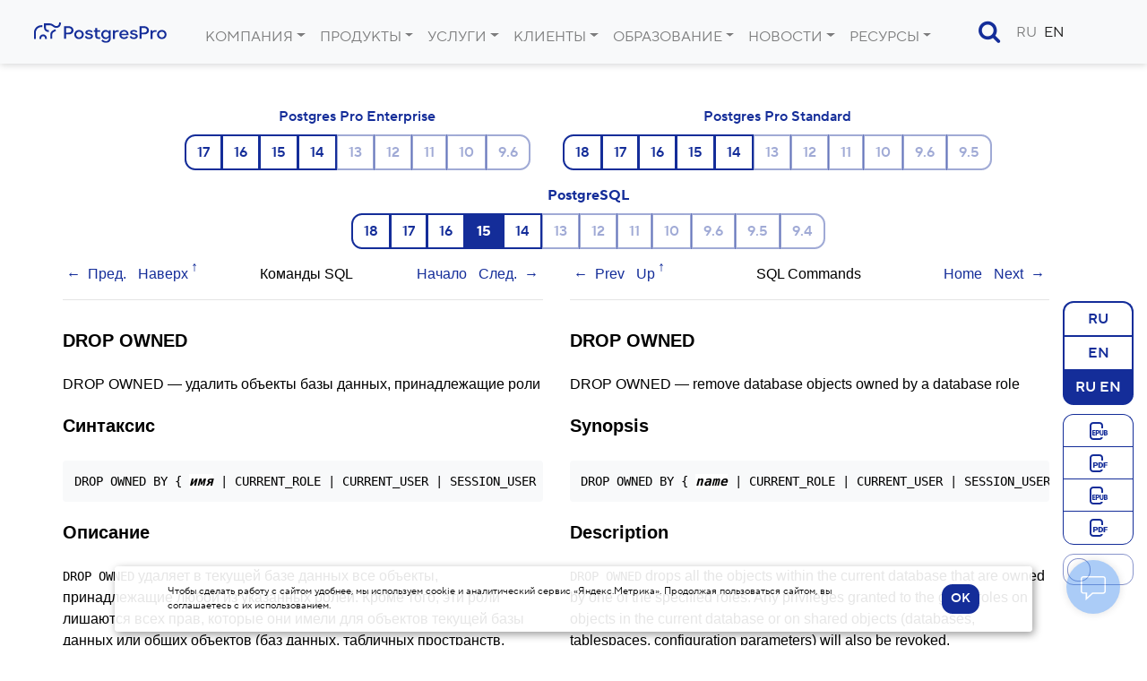

--- FILE ---
content_type: text/css
request_url: https://postgrespro.ru/j/v3.css/hljs.css
body_size: 493
content:
/*

Google Code style (c) Aahan Krish <geekpanth3r@gmail.com>

*/

.hljs {
  display: block;
  overflow-x: auto;
  padding: 0.5em;
  background: transparent;
  color: black;
}

.hljs-comment,
.hljs-quote {
  color: #800;
}

.hljs-keyword,
.hljs-selector-tag,
.hljs-section,
.hljs-title,
.hljs-name {
  color: #008;
}

.hljs-variable,
.hljs-template-variable {
  color: #660;
}

.hljs-string,
.hljs-selector-attr,
.hljs-selector-pseudo,
.hljs-regexp {
  color: #080;
}

.hljs-literal,
.hljs-symbol,
.hljs-bullet,
.hljs-meta,
.hljs-number,
.hljs-link {
  color: #066;
}

.hljs-title,
.hljs-doctag,
.hljs-type,
.hljs-attr,
.hljs-built_in,
.hljs-builtin-name,
.hljs-params {
  color: #606;
}

.hljs-attribute,
.hljs-subst {
  color: #000;
}

.hljs-formula {
  background-color: #eee;
  font-style: italic;
}

.hljs-selector-id,
.hljs-selector-class {
  color: #9B703F
}

.hljs-addition {
  background-color: #baeeba;
}

.hljs-deletion {
  background-color: #ffc8bd;
}

.hljs-doctag,
.hljs-strong {
  font-weight: bold;
}

.hljs-emphasis {
  font-style: italic;
}


--- FILE ---
content_type: text/css
request_url: https://postgrespro.ru/j/v3.css/docs.css
body_size: 6029
content:
body {
	--color-doc: black;
	--bgcolor-doc: white;

	--color-h: #142d99;	
	--color-red: #EC5800;
	--color-code: #525f6c; 
	--color-warningtd-c2: #495057;
	--color-table: black;  
	
	--bgcolor-code: #FFF;
	--bgcolor-blockquote: #EEEEDD; 
	--bgcolor-table: #E0ECEF; 
	--bgcolor-table-thead: #E0ECEF; 
	--bgcolor-table-hover: #EFEFEF;
	--bgcolor-table-td: #FFF;
    --bgcolor-table-caution: #F5F5DC;
	--bgcolor-table-warning: #FFD7D7; 
	--bgcolor-table-tr-hover: #EFEFEF; 
	--bgcolor-pre: #f8f9fa; 
	--bgcolor-table-table: #e0ecef; 
	--bgcolor-table-table-td: #FFF; 
	--bgcolor-caution: #fff3cd; 
	--bgcolor-note: #d1ecf1; 
	--bgcolor-tip: #e8f7e6; 
/*	--bgcolor-warning: #df421e; */ 
	--bgcolor-warning: #FB575836; 
	--bgcolor-warning-td-c2: #fbeded; 
    --bgcolor-txtCommentsContent: #F5F5F5;  

	--brdcolor-txtCommentsWrap: #F5F5F5;  
	--brdcolor-pre: #CFCFCF;
	--brdcolor-blockquote: #DBDBCC;
	--brdcolor-table:  #A7C6DF;
	--brdcolor-table-td:  #A7C6DF;
	--brdcolor-table-caution: #DEDFA7;
	--brdcolor-table-warning: #DF421E;
	--brdcolor-table-caution-dt: #F3E4D5;
	--brdcolor-table-warning-dt: #FFD7D7;
    --brdcolor-td-c: #FFEFEF;
	--brdcolor-table-thead: #000;
	--brdcolor-table-docs-compare: #999;
	--brdcolor-table-docs-compare-td: #DDD;
	--brdcolor-sidebar: #FFF; 
	--brdcolor-table-table: #dee2e6; 
	--brdcolor-caution: #e2b21f; 
	--brdcolor-note: #ced4da;
	--brdcolor-tip: #84c578;
/*	--brdcolor-warning: #df421e; */ 
	--brdcolor-warning: #FB575836; 
	--brdcolor-warning-td-c2: #bd4147; 
   
	--shdcolor-pre:  #DFDFDF;
}
  
body {
	color: var(--color-doc);
	background-color: var(--bgcolor-doc);
}




/* ../media/css/docs.css */
.navheader th { text-align: center; } /* anti-bootstrap */

.navheader tbody tr:nth-child(1) th {  /* временно убрать ненужную строчку */
	display: none;
}

h1.TITLE { display: none; }
	.CORPAUTHOR { display: none; }
	.breadcrumb-shift { margin-left:-15px; }
	
	

/* PostgreSQL.org Documentation Style */

.docs div.NAVHEADER table {
  margin-left: 0;
}

.docs div.NAVHEADER th {
    text-align: center;
}

.content.docs {
	font-size: 16px !important;
}

/* Heading Definitions */
.navheader {
	margin-bottom: 2em;
}
.navheader a[accesskey="n"]::after,
.navfooter a[accesskey="n"]::after {
	content: "→";
	margin-left: 0.5em;
}
.navheader a[accesskey="p"]::before,
.navfooter a[accesskey="p"]::before {
	content: "←";
	margin-right: 0.5em;
}
.navheader a[accesskey="u"]::after,
.navfooter a[accesskey="u"]::after {
	content: "↑";
	position: relative;
	top: -0.5em;
	left: 0.2em;
}
.navheader th {font-weight:400;}

.docs h1, 
.docs h2, 
.docs h3 {
  font-weight: bold;
  margin-top: 2ex;
}
.docs h2, 
.docs h3 {
  text-align: left;
}

.docs h1, .docs .h1, .docs h2, .docs .h2, .docs h3, .docs .h3, .docs h4, .docs .h4, .docs h5, .docs .h5, .docs h6, .docs .h6 {
  color: var(--color-doc);
}  

.docs h1 a,
.docs h2 a,
.docs h3 a,
.docs h4 a
{
  color: var(--blue);
/*  opacity: 0; */
  transition: opacity 0.5s;
/*  visibility: hidden; */
}

.docs h1 a::after,
.docs h2 a::after,
.docs h3 a::after,
.docs h4 a::after {
/*	content : "🔗"; */
	visibility: initial;
}


/* EKa --> */
.docs h1 {
  font-size: 1.4em;
}

.docs h2 {
  font-size: 1.25em;
}

.docs h3 {
  font-size: 1.2em;
}

.docs h4 {
  font-size: 1.15em;
}

.docs h5 {
  font-size: 1.1em;
}

.docs h6 {
  font-size: 1.0em;
}
/* <-- EKa */

.docs h1 a:hover, 
.docs h2 a:hover,
.docs h3 a:hover,
.docs h4 a:hover {
  text-decoration: none;
}
.docs h2:hover a,
.docs h3:hover a,
.docs h4:hover a {
  text-decoration: none;
	opacity: 1;
}

.docs .navheader  a,
.docs .navfooter  a {
	margin-left: 0;
	margin-right: 0;
}


.docs .navheader  a:hover,
.docs .navfooter  a:hover {
	text-decoration: none;
}

.docs a {
	color: #142D99;
} 

/* Text Styles */

.docs div.SECT2 {
  margin-top: 4ex;
}

.docs div.SECT3 {
  margin-top: 3ex;
  margin-left: 3ex;
}

.docs .txtCurrentLocation {
  font-weight: bold;
}

.docs p, 
.docs ol, 
.docs ul, 
.docs li {
  line-height: 1.5em;
}

.docs code {
	font-size: 1em;
	padding: 0px;
	color: var(--color-code);
	background-color: var(--bgcolor-code);
	border-radius: 0px;
}

.docs code, kbd, pre, samp {
	font-family: monospace,monospace;	
}

.docs .txtCommentsWrap {
  border: 2px solid var(--brdcolor-txtCommentsWrap);
  width: 100%;
}

.docs .txtCommentsContent {
  background: var(--bgcolor-txtCommentsContent);
  padding: 3px;
}

.docs .txtCommentsPoster {
  float: left;
}

.docs .txtCommentsDate {
  float: right;
}

.docs .txtCommentsComment {
  padding: 3px;
}

.docs #docContainer pre code,
.docs #docContainer pre tt,
.docs #docContainer pre pre,
.docs #docContainer tt tt,
.docs #docContainer tt code,
.docs #docContainer tt pre {
  font-size: 1em;
}

.docs pre.LITERALLAYOUT,
.docs .SCREEN,
.docs .SYNOPSIS,
.docs .PROGRAMLISTING,
.docs .REFSYNOPSISDIV p,
.docs table.CAUTION,
.docs table.WARNING,
.docs blockquote.NOTE,
.docs blockquote.TIP,
.docs div.note,
.docs div.tip,
.docs div.important,
.docs table.CALSTABLE {
  -moz-box-shadow: 3px 3px 5px var(--shdcolor-pre);
  -webkit-box-shadow: 3px 3px 5px var(--shdcolor-pre);
  -khtml-box-shadow: 3px 3px 5px var(--shdcolor-pre);
  -o-box-shadow: 3px 3px 5px var(--shdcolor-pre);
  box-shadow: 3px 3px 5px var(--shdcolor-pre);
}

.docs pre.LITERALLAYOUT,
.docs .SCREEN,
.docs .SYNOPSIS,
.docs .PROGRAMLISTING,
.docs .REFSYNOPSISDIV p,
.docs table.CAUTION,
.docs table.WARNING,
.docs blockquote.NOTE,
.docs blockquote.TIP 
.docs div.note,
.docs div.important,
.docs div.tip {
  color: var(--color-doc);
  border-width: 1px;
  border-style: solid;
  padding: 2ex;
  margin: 2ex 0 2ex 2ex;
  overflow: auto;
  -moz-border-radius: 8px;
  -webkit-border-radius: 8px;
  -khtml-border-radius: 8px;
  border-radius: 8px;
}

.docs div.note,
.docs div.important,
.docs div.tip {
  -moz-border-radius: 8px !important;
  -webkit-border-radius: 8px !important;
  -khtml-border-radius: 8px !important;
  border-radius: 8px !important;
} 


.docs pre.LITERALLAYOUT,
.docs pre.SYNOPSIS,
.docs pre.PROGRAMLISTING,
.docs .REFSYNOPSISDIV p,
.docs .SCREEN {
  border-color: var(--brdcolor-pre);
  background-color: var(--bgcolor-pre);
}

.docs blockquote.NOTE,
.docs blockquote.TIP,
.docs div.note,
.docs div.important,
.docs div.tip {
  border-color: var(--brdcolor-blockquote);
  background-color: var(--bgcolor-blockquote);
  padding: 14px;
  width: 572px;
/*  font-size: 12px; */
}

.docs blockquote.NOTE,
.docs blockquote.TIP,
.docs table.CAUTION,
.docs table.WARNING {
  margin: 4ex auto;
}

.docs div.note,
.docs div.important,
.docs div.tip {
  margin: 4ex auto  !important;
}


.docs blockquote.NOTE p,
.docs blockquote.TIP p,
.docs div.note p,
.docs div.important,
.docs div.tip p {
  margin: 0;
}

.docs blockquote.NOTE pre,
.docs blockquote.NOTE code,
.docs div.note pre,
.docs div.note code,
.docs blockquote.TIP pre,
.docs blockquote.TIP code,
.docs div.tip pre,
.docs div.important,
.docs div.tio code {
  margin-left: 0;
  margin-right: 0;
  -moz-box-shadow: none;
  -webkit-box-shadow: none;
  -khtml-box-shadow: none;
  -o-box-shadow: none;
  box-shadow: none;
}

.docs .emphasis,
.docs .c2 {
  font-weight: bold;
}

.docs .REPLACEABLE {
  font-style: italic;
}

/* Table Styles */

.docs  table {
  margin-left: 2ex;
}
.docs .navheader table {
  margin-left: 0;
}

.docs table.CALSTABLE td,
.docs table.CALSTABLE th,
.docs table.CAUTION td,
.docs table.CAUTION th,
.docs table.WARNING td,
.docs table.WARNING th {
  border-style: solid;
}

.docs table.CALSTABLE,
.docs table.CAUTION,
.docs table.WARNING {
  border-spacing: 0;
  border-collapse: collapse;
}

.docs table.CALSTABLE
{
  margin: 2ex 0 2ex 2ex;
  background-color: var(--bgcolor-table);
  border: 2px solid var(--brdcolor-table);
}

.docs table.CALSTABLE tr:hover td
{
  background-color: var(--bgcolor-table-hover);
}

.docs table.CALSTABLE td {
  background-color: var(--bgcolor-table-td);
}

.docs table.CALSTABLE td,
.docs table.CALSTABLE th {
  border: 1px solid var(--brdcolor-table-td);
  padding: 0.5ex 0.5ex;
}

.docs table.CAUTION,
.docs table.WARNING {
  border-collapse: separate;
  display: block;
  padding: 0;
  max-width: 600px;
}

.docs table.CAUTION {
  background-color: var(--bgcolor-table-caution);
  border-color: var(--brdcolor-table-caution);
}

.docs table.WARNING {
  background-color: var(--bgcolor-table-warning);
  border-color: var(--brdcolor-table-warning);
}

.docs table.CAUTION td,
.docs table.CAUTION th,
.docs table.WARNING td,
.docs table.WARNING th {
  border-width: 0;
  padding-left: 2ex;
  padding-right: 2ex;
}

.docs table.CAUTION td,
.docs table.CAUTION th {
  border-color: var(--brdcolor-table-caution-dt); 
  
}

.docs table.WARNING td,
.docs table.WARNING th {
  border-color: var(--brdcolor-table-warning-dt); 
}

.docs td.c1,
.docs td.c2,
.docs td.c3,
.docs td.c4,
.docs td.c5,
.docs td.c6 {
  font-size: 1.1em;
  font-weight: bold;
  border-bottom: 0px solid var(--brdcolor-td-c);
  padding: 1ex 2ex 0;
}

#docContent-wrapper-ppg {
  font-family: Roboto, Arial, sans-serif;
}

#docContent-wrapper-ppg .table,
.docs .table {
	color: var(--color-table);
}

.docs .table  thead {
	background: var(--bgcolor-table-thead);
	border-bottom: 1px solid var(--brdcolor-table-thead);
}

.docs td, th {
	padding: 0.1ex 0.5ex; 
}

.docs .book table tr:hover td {
	background-color: var(--bgcolor-table-tr-hover);
}

/* Link Styles */

.docs #docNav a {
  font-weight: bold;
}

.docs code.FUNCTION tt {
  font-size: 1em;
}

.docs table.docs-compare {
	text-align: center;
	width: 90%;
	border: 2px solid var(--brdcolor-table-docs-compare);
	
	 
	border-collapse: collapse;
}

.docs table.docs-compare td  { 
	padding: 12px;
	border: 1px solid var(--brdcolor-table-docs-compare-td);
}

.docs dd {
	margin-left: 40px;
}


.docs .sidebar {
    padding: 8px;
    background: var(--brdcolor-sidebar);
    width: auto;
}




/* DOCUMENTATION */
/*
 * The documentation classes are divided up by newer/older version of the docs
 * Newer version of the docs are "lowercase" classed
 * Older version of the docs are "UPPERCASE" classed
 * Also, newer styles will be in classes vs. older ones that have i
 */

/**
 * docContent-wrapper-ppg represents the main "box" where the documentation is rendered.
 * We namespace everything to ensure these styles do not interfere across the
 * rest of the site
 */

/* For code, order matters here.
 * For instance, we don't want to have any any padding on code blocks that
 * are within the "screen" element
 * This is also higher up as some inherited rules affected the display of the
 * code in certain areas
 */

#docContent-wrapper-ppg .col-11,
#docContent-wrapper-ppg .col-10 {
	max-width: initial;	
	padding-right: 0;
	padding-left: 0;
}

#docContent-wrapper-ppg br.table-break {
  display: none;
}

#docContent-wrapper-ppg pre {
  padding: 0.8rem;
}

pre,
code,
#docContent-wrapper-ppg kbd {
  font-size: 0.9rem !important;
  color: inherit !important;
  background-color: var(--bgcolor-pre);
  border-radius: .25rem;
  margin: .6rem 0;
  font-weight: 300;
}

.title code {
  font-weight: inherit;
}

#docContent-wrapper-ppg .note pre,
#docContent-wrapper-ppg .note code,
#docContent-wrapper-ppg .note kbd,
#docContent-wrapper-ppg .warning pre,
#docContent-wrapper-ppg .warning code,
#docContent-wrapper-ppg .warning kbd,
#docContent-wrapper-ppg .tip pre,
#docContent-wrapper-ppg .tip code,
#docContent-wrapper-ppg .tip kbd,
#docContent-wrapper-ppg .caution pre,
#docContent-wrapper-ppg .caution code,
#docContent-wrapper-ppg .caution kbd {
  background-color: transparent !important;
  border: none;
  padding: 0 !important;
}

#docContent-wrapper-ppg .screen code {
  padding: 0;
}

#docContent-wrapper-ppg .userinput > code {
  font-weight: bolder;
}

#docContent-wrapper-ppg .replaceable {
  font-weight: 900;
  font-style: italic;
}

#docContent-wrapper-ppg .replaceable > code {
  font-weight: 900;
}

/* на хроме display: block-inline косячит */
#docContent-wrapper-ppg .figure {
	display: initial;
}

/**
 * Documentation Tables
 */
 
 #docContent-wrapper-ppg table.table,
 #docContent-wrapper-ppg table.informaltable {
   background-color: var(--bgcolor-table-table);
   border: 2px solid var(--brdcolor-table-table);
   border-spacing: 0;
   border-collapse: collapse;
   width: initial;
   margin: 2ex 0;
 }

#docContent-wrapper-ppg table.table th,
#docContent-wrapper-ppg table.informaltable th {
  padding: 0.5ex 0.5ex;
}

#docContent-wrapper-ppg table.table th[align="left"],
#docContent-wrapper-ppg table.table td[align="left"] {
  text-align: left;
}

#docContent-wrapper-ppg table.table th[align="center"],
#docContent-wrapper-ppg table.table td[align="center"] {
  text-align: center;
}

#docContent-wrapper-ppg table.table th[align="right"],
#docContent-wrapper-ppg table.table td[align="right"] {
  text-align: right;
}

#docContent-wrapper-ppg table.table th[valign="top"],
#docContent-wrapper-ppg table.table td[valign="top"] {
  vertical-align: top;
}

#docContent-wrapper-ppg table.table th[valign="middle"],
#docContent-wrapper-ppg table.table td[valign="middle"] {
  vertical-align: middle;
}

#docContent-wrapper-ppg table.table th[valign="bottom"],
#docContent-wrapper-ppg table.table td[valign="bottom"] {
  vertical-align: top;
}

#docContent-wrapper-ppg table.table td,
#docContent-wrapper-ppg table.informaltable td {
  background-color: var(--bgcolor-table-table-td);
  padding: 0.5ex 0.5ex;
}

/** We use some overrides for code in tables, which makes it more readable */
#docContent-wrapper-ppg table.table tt,
#docContent-wrapper-ppg table.informaltable tt,
#docContent-wrapper-ppg table.table code,
#docContent-wrapper-ppg table.informaltable code {
  background-color: inherit !important;
  color: inherit !important;
  font-size: inherit !important;
  margin: 0;
  padding: 0;
  word-break: unset;
}

#docContent-wrapper-ppg table.table th.func_table_entry p,
#docContent-wrapper-ppg table.table td.func_table_entry p {
  margin-top: 0.1em;
  margin-bottom: 0.1em;
  padding-left: 4em;
  text-align: left;
}

/** Formatting for entries in tables of catalog/view columns **/
#docContent-wrapper-ppg table.table th.catalog_table_entry p,
#docContent-wrapper-ppg table.table td.catalog_table_entry p {
  margin-top: 0.1em;
  margin-bottom: 0.1em;
  padding-left: 4em;
  text-align: left;
}

#docContent-wrapper-ppg table.table th.catalog_table_entry p.column_definition {
  text-indent: -3.5em;
  word-spacing: 0.25em;
}

#docContent-wrapper-ppg table.table td.catalog_table_entry p.column_definition {
  text-indent: -3.5em;
}

#docContent-wrapper-ppg table.table p.column_definition code.type {
  padding-left: 0.25em;
  padding-right: 0.25em;
}

#docContent-wrapper-ppg table.table td.catalog_table_entry pre.programlisting {
  background-color: inherit;
  border: 0;
  margin-bottom: 0.1em;
  margin-top: 0.1em;
  padding: 0;
  padding-left: 4em;
}

#docContent-wrapper-ppg table.table p.func_signature {
  text-indent: -3.5em;
}

#docContent-wrapper-ppg table.table td.func_table_entry pre.programlisting {
  background-color: inherit;
  border: 0;
  margin-bottom: 0.1em;
  margin-top: 0.1em;
  padding: 0;
  padding-left: 4em;
}

/**
 * Titles, Navigation
 */
/* tau
#docContent-wrapper-ppg .title {
  display: block;
}

#docContent-wrapper-ppg .title:after {
  display: none;
}
*/

#docContent-wrapper-ppg .title code {
  background-color: inherit !important;
  color: inherit !important;
  font-size: inherit !important;
}

#docContent-wrapper-ppg .navheader table th {
  text-align: center;
}

/**
 * Table of contents
 */
#docContent-wrapper-ppg .toc {
  margin-bottom: 1rem;
}

#docContent-wrapper-ppg div.toc > dl > dd {
  margin-left: 2rem;
}

#docContent-wrapper-ppg div.toc > dl > dt.c2 {
  margin-bottom: 1rem;
}

/* tau
#docContent-wrapper-ppg .toc tt, #docContent-wrapper-ppg .toc dt a {
  font-weight: 300!important;
}
*/

#docContent-wrapper-ppg .toc dd, #docContent-wrapper-ppg .toc dl {
  margin: 0;
}

#docContent-wrapper-ppg .toc span.refpurpose {
  font-weight: normal;
}

/** Do not show any highlighting on code literals in TOC */
#docContent-wrapper-ppg .toc code {
  background-color: inherit !important;
  color: inherit !important;
}

/**
  * Various callout boxes for docs, including warning, caution, note, tip
  */
#docContent-wrapper-ppg .caution, #docContent-wrapper-ppg .note, #docContent-wrapper-ppg .tip, #docContent-wrapper-ppg .warning
{
  border-width: 1px;
  border-style: solid;
  font-style: initial;
  margin: 4ex auto;
  max-width: 40rem;
  padding: 1rem;
  -moz-border-radius: 8px;
  -webkit-border-radius: 8px;
  -khtml-border-radius: 8px;
  border-radius: 8px;
}

#docContent-wrapper-ppg .caution p, #docContent-wrapper-ppg .note p, #docContent-wrapper-ppg .tip p, #docContent-wrapper-ppg .warning p
{
  margin-bottom: 0 !important;
}

#docContent-wrapper-ppg .caution {
  border-color: var(--brdcolor-caution);
  background-color: var(--bgcolor-caution);
}

#docContent-wrapper-ppg .note {
  border-color: var(--brdcolor-note);
  background-color: var(--bgcolor-note);
}

#docContent-wrapper-ppg .tip {
  border-color: var(--brdcolor-tip);
  background-color: var(--bgcolor-tip);
}

#docContent-wrapper-ppg .warning {
  background-color: var(--bgcolor-warning);
  border-color: var(--brdcolor-warning);
}

#docContent-wrapper-ppg .tip h3, #docContent-wrapper-ppg .note h3, #docContent-wrapper-ppg .caution h3, #docContent-wrapper-ppg .warning h3 {
  text-align: center;
  margin: 0.25rem 0 0.5rem 0;
  color: initial;
}

#docContent-wrapper-ppg .warning td.c2 {
  color: var(--color-warningtd-c2);
  background-color: var(--bgcolor-warning-td-c2);
}

#docContent-wrapper-ppg .warning td.c2, #docContent-wrapper-ppg .warning td {
  border: 1px solid var(--brdcolor-warning-td-c2);
}

/**
 * Listing out variables
 */
#docContent-wrapper-ppg .variablelist dt {
  font-family: monospace;
  font-weight: 300;
}

#docContent-wrapper-ppg .variablelist dt {
  font-family: monospace;
  font-weight: 300;
}

#docContent-wrapper-ppg .variablelist dd {
  margin-top: 1rem;
}

#docContent-wrapper-ppg .variablelist dd {
  margin-inline-start: 2rem;
}

#docContent-wrapper-ppg ul.itemizedlist {
  margin-left: 2.5rem;
}

#docContent-wrapper-ppg ul.itemizedlist > li > p {
  margin-left: 0 !important;
}

#docContent-wrapper-ppg .variablelist p,
#docContent-wrapper-ppg .variablelist pre {
  margin: 1rem 0 1rem 2rem !important;;
}


/* "Тёмная тема" */
.transition {
	transition: .4s;	
}
.transition * {
	transition: color .4s;	
	transition: background-color .4s;	
}

.dark-theme h1, .dark-theme .h1, .dark-theme h2, .dark-theme .h2, .dark-theme h3, .dark-theme .h3, .dark-theme h4, .dark-theme .h4, .dark-theme h5, .dark-theme .h5, .dark-theme h6, .dark-theme .h6 {
	color: var(--color-doc);	
}

.dark-theme #docContent-wrapper-ppg .tip h3, .dark-theme #docContent-wrapper-ppg .note h3, .dark-theme #docContent-wrapper-ppg .caution h3, .dark-theme #docContent-wrapper-ppg .warning h3 {
	color: white;
}

.dark-theme .modal-content {
	background-color: var(--bgcolor-note);
}
	
.dark-theme body  {
/*	--color-doc: white;  */
	--color-doc: #ccc;
	--bgcolor-doc: #0c0c0c;
	--color-red: #BF4700;
	--color-code: #8ca1b7;
	--color-warningtd-c2: #acbccc;

	--color-h: #a4bee3;

	--color-table: white;  
	--bgcolor-table: #2D3031;
	--bgcolor-table-thead: #434748;
	--bgcolor-table-hover: #3C3C3C;
	--bgcolor-table-td: #0c0c0c;
	--bgcolor-table-caution: #55554B;
	--bgcolor-table-warning: #554545;
	--bgcolor-table-tr-hover: #464646;
	--bgcolor-blockquote: #4D4D45;
	--bgcolor-pre: #424242;
	--bgcolor-table-table: #535859;		
	--bgcolor-table-table-td: #0c0c0c; 
	
	--bgcolor-code: #0c0c0c;
	--bgcolor-caution: #423e33;
	--bgcolor-note: #4b5759;
	--bgcolor-tip: #50574f;
/*	--bgcolor-warning: #882812; */
	--bgcolor-warning-td-c2: #716666;
	--bgcolor-txtCommentsContent: #4F4F4F;
	
	--brdcolor-txtCommentsWrap: #202020;
	--brdcolor-pre: #5E5E5E;
	--brdcolor-blockquote: #5B5B53;
	--brdcolor-table: #4B5A66;
	--brdcolor-table-td: #4A5864;
	--brdcolor-table-caution: #68684C;
	--brdcolor-table-warning: #8E2A13;
	--brdcolor-table-caution-dt: #403B36;
	--brdcolor-table-warning-dt: #443838;
	--brdcolor-td-c: #3E3939;
	--brdcolor-table-thead: white;
	--brdcolor-table-docs-compare: #999;
	--brdcolor-table-docs-compare-td: #535353;
	--brdcolor-sidebar: #0c0c0c; 
	
	--brdcolor-table-table: #555759;
	--brdcolor-caution: #644f0d;
	--brdcolor-note: #545659;
	--brdcolor-tip: #527b4b;
/*	--brdcolor-warning: #802511; */
	--brdcolor-warning-td-c2: #842d31;
	
	--shdcolor-pre: #4F4F4F;	
}

.dark-theme header,
.dark-theme footer {
	opacity: 0.4;
	transition: opacity .4s;	
}
.dark-theme header:hover {
	opacity: 0.75;
}

.dark-theme .docs a {
	color: #3F58C4;
} 



--- FILE ---
content_type: text/css
request_url: https://postgrespro.ru/j/v3.css/toggle-lang.css
body_size: 338
content:
.toggle-lang-group {
	top: 96px; 
	position:sticky;
	display: block; 
	float:right; 
	margin-top: 42px;
	
}
@media (max-width: 991.98px) {
	.toggle-lang-group {
		display: inline-flex;
		position: absolute;
		right: 140px;
		top: -21px;
		background: white;
		z-index: 990;
	}
	.toggle-lang-group > label {
		width: 64px;
		margin-bottom: 0;
		padding-bottom: 0;
	}
	
	.toggle-lang-group .slider {
		width: 72px;		
	}
}
#toggle-lang input[type="radio"] {
	position: absolute;clip: 
	rect(0, 0, 0, 0);
	pointer-events: none;
}


--- FILE ---
content_type: image/svg+xml
request_url: https://postgrespro.ru/img/file/epub.svg
body_size: 3024
content:
<svg width="24" height="24" viewBox="0 0 24 24" fill="none" xmlns="http://www.w3.org/2000/svg">
<path fill-rule="evenodd" clip-rule="evenodd" d="M2 6C2 3.79086 3.79086 2 6 2H13C15.2091 2 17 3.79086 17 6V9H15V6C15 4.89543 14.1046 4 13 4H6C4.89543 4 4 4.89543 4 6V18C4 19.1046 4.89543 20 6 20H13C13.7403 20 14.3866 19.5978 14.7324 19H16.874C16.4299 20.7252 14.8638 22 13 22H6C3.79086 22 2 20.2091 2 18V6Z" fill="#142d99"/>
<path d="M8.60642 15.8211V16.9187H5.81342V15.8211H8.60642ZM6.26333 11V16.9187H5V11H6.26333ZM8.2465 13.3496V14.4106H5.81342V13.3496H8.2465ZM8.61722 11V12.1016H5.81342V11H8.61722Z" fill="#142d99"/>
<path d="M10.921 14.9106H9.61809V13.8089H10.921C11.0986 13.8089 11.2425 13.7751 11.3529 13.7073C11.4633 13.6396 11.5437 13.5461 11.5941 13.4268C11.6469 13.3049 11.6732 13.168 11.6732 13.0163C11.6732 12.8537 11.6469 12.7033 11.5941 12.565C11.5437 12.4268 11.4633 12.3157 11.3529 12.2317C11.2425 12.145 11.0986 12.1016 10.921 12.1016H10.0932V16.9187H8.82986V11H10.921C11.3409 11 11.702 11.0867 12.0044 11.2602C12.3091 11.4336 12.5431 11.6721 12.7062 11.9756C12.8694 12.2764 12.951 12.6206 12.951 13.0081C12.951 13.3902 12.8694 13.7236 12.7062 14.0081C12.5431 14.2927 12.3091 14.5149 12.0044 14.6748C11.702 14.832 11.3409 14.9106 10.921 14.9106Z" fill="#142d99"/>
<path d="M16.1798 11H17.4431V14.8659C17.4431 15.3266 17.3579 15.7168 17.1875 16.0366C17.0172 16.3537 16.7784 16.5935 16.4713 16.7561C16.1642 16.9187 15.803 17 15.3879 17C14.9776 17 14.6165 16.9187 14.3046 16.7561C13.995 16.5935 13.7527 16.3537 13.5775 16.0366C13.4048 15.7168 13.3184 15.3266 13.3184 14.8659V11H14.5853V14.8659C14.5853 15.1098 14.6165 15.3089 14.6789 15.4634C14.7413 15.6152 14.8325 15.7263 14.9524 15.7967C15.0724 15.8672 15.2176 15.9024 15.3879 15.9024C15.5607 15.9024 15.7059 15.8672 15.8234 15.7967C15.941 15.7263 16.0298 15.6152 16.0898 15.4634C16.1498 15.3089 16.1798 15.1098 16.1798 14.8659V11Z" fill="#142d99"/>
<path d="M20.0816 14.4024H18.7319L18.7247 13.4675H19.8189C20.1116 13.4675 20.3192 13.4119 20.4415 13.3008C20.5663 13.1897 20.6287 13.0244 20.6287 12.8049C20.6287 12.5556 20.5651 12.3767 20.4379 12.2683C20.3108 12.1572 20.1068 12.1016 19.8261 12.1016H19.207V16.9187H17.9437V11H19.8261C20.4715 11 20.9766 11.1341 21.3413 11.4024C21.7085 11.6707 21.892 12.0813 21.892 12.6341C21.892 12.8753 21.8464 13.1016 21.7553 13.313C21.6641 13.5244 21.5117 13.6965 21.2982 13.8293C21.087 13.9593 20.7979 14.0271 20.4307 14.0325L20.0816 14.4024ZM20.0312 16.9187H18.426L18.8579 15.8211H20.0312C20.288 15.8211 20.4703 15.7561 20.5783 15.626C20.6887 15.4932 20.7439 15.3333 20.7439 15.1463C20.7439 14.9946 20.7211 14.8631 20.6755 14.752C20.6323 14.6409 20.5627 14.5556 20.4667 14.4959C20.3708 14.4336 20.2424 14.4024 20.0816 14.4024H19.0198L19.027 13.4675H20.2976L20.5927 13.8415C20.943 13.8252 21.2202 13.8808 21.4241 14.0081C21.6305 14.1355 21.778 14.3035 21.8668 14.5122C21.9556 14.7209 22 14.939 22 15.1667C22 15.7466 21.8332 16.1843 21.4997 16.4797C21.1686 16.7724 20.6791 16.9187 20.0312 16.9187Z" fill="#142d99"/>
</svg>
